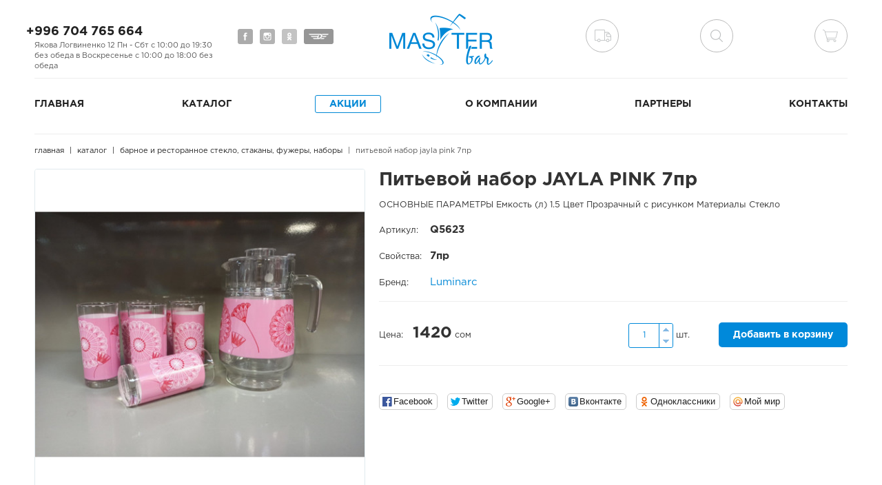

--- FILE ---
content_type: text/html; charset=utf-8
request_url: http://masterbar.kg/products/stakan-sok-voda-9f8bab3c-90c8-40f6-bf68-de2e30d52da2
body_size: 8028
content:
<!DOCTYPE html>
<html lang="ru">
  <head>
    <meta charset="utf-8">
    <title>Питьевой набор JAYLA PINK 7пр &mdash; Мастер Бар</title>
<meta name="description" content="ОСНОВНЫЕ ПАРАМЕТРЫ Емкость (л) 1.5 Цвет Прозрачный с рисунком Материалы Стекло" />
<link rel="canonical" href="http://masterbar.kg/products/stakan-sok-voda-9f8bab3c-90c8-40f6-bf68-de2e30d52da2" />
<meta property="og:title" content="Питьевой набор JAYLA PINK 7пр" />
<meta property="og:description" content="ОСНОВНЫЕ ПАРАМЕТРЫ
Емкость (л)	1.5
Цвет	Прозрачный с рисунком
Материалы	Стекло" />
<meta property="og:image" content="/uploads/product/image/854/large_LUMINARC__q5623_jayla_pink_7pc-2000x1500.jpg" />
<meta property="og:type" content="product" />
<meta property="og:url" content="http://masterbar.kg/products/stakan-sok-voda-9f8bab3c-90c8-40f6-bf68-de2e30d52da2" />
<meta property="og:price:amount" content="1420" />
<meta property="og:price:currency" content="KGS" />
    <meta name="viewport" content="width=device-width, initial-scale=1, maximum-scale=1, user-scalable=no">
    <meta name="csrf-param" content="authenticity_token" />
<meta name="csrf-token" content="F1zwIomhdJKmN2xBVCgwVrP0BXzzNu2gNm1v/HoP9cILCXvFZhtjoywFEefmTs9iBDmEcUahWBhw+KPHgurMpw==" />

    <link rel="stylesheet" media="all" href="/assets/application-6c79971f047de21849d6c4a546029eaa.css" />

    <!--[if lt IE 9]>
      <script src="/assets/html5shiv-1e14888d612b15db5ddff2eea2eb55e5.js"></script>
      <script src="/assets/respond-3c39e5587da062e79c090d7010418639.js"></script>
    <![endif]-->

  </head>
  <body>
    <header>
  <div class="container-fluid">

    <div class="row">

      <div class="col-sm-3 hidden-xs">
        <div class="base_contacts">
  <a href="tel:+996704765664">+996 704 765 664</a>
  <p>Якова Логвиненко 12 Пн - Сбт с 10:00 до 19:30 без обеда                                                                                                                                                     в Воскресенье с 10:00 до 18:00 без обеда</p>
</div>
      </div>

      <div class="col-sm-2 hidden-xs">
        <ul class="list-inline social">
  <li><a title="Мы на Facebook" class="facebook" href="https://www.facebook.com/%D0%9C%D0%B0%D1%81%D1%82%D0%B5%D1%80-%D0%91%D0%B0%D1%80-%D0%9F%D0%BE%D1%81%D1%83%D0%B4%D0%B0-%D0%B8%D0%B7-%D0%95%D0%B2%D1%80%D0%BE%D0%BF%D1%8B-864919370252193">Мы на Facebook</a></li>
  <li><a title="Мы на Instagram" class="instagram" href="https://instagram.com/masterbarkg">Мы на Instagram</a></li>
  <li><a title="Мы на Одноклассниках" class="odnoklassniki" href="http://ok.ru/profile/564986090829">Мы на Одноклассниках</a></li>
  <li><a title="Мы на Дизеле" class="diesel" href="https://www.youtube.com/channel/UC9HCk3uNXhIH02C7UbGR_kA">Мы на Дизеле</a></li>
</ul>
      </div>

      <div class="col-sm-2">
        <a id="logo" href="/" title="Мастер Бар - посуда для всех">Мастер Бар</a>
      </div>

      <button class="hidden-sm hidden-md hidden-lg collapsed" type="button" data-toggle="collapse" data-target="#navbar-collapse" title="Меню">
        <span class="sr-only">Меню</span>
        <span class="icon-bar"></span>
        <span class="icon-bar"></span>
        <span class="icon-bar"></span>
      </button>

      <div class="col-sm-4 col-sm-push-1">
        <nav class="alternative_navigation">
          <ul class="list-inline">
            <li class="delivery" title="Доставка">
              <a href="/delivery">Доставка</a>
            </li>
            <li id="search-block" class="search" title="Поиск">
              <form action="/products" role="search" id="search">
                <input type="search" placeholder="поиск..." name="q[title_or_description_or_code_contains]">
              </form>

              <a id="search-toggle" href="#search">поиск</a>
            </li>
              <li class="cart" title="Корзина">
              <a href="/cart">Корзина</a>
              </li>
          </ul>
        </nav>
      </div>
    </div>

    <section id="navbar-collapse" class="collapse navbar-collapse">
      <h4>Меню</h4>
      <button class="close-navbar" type="button" data-toggle="collapse" data-target="#navbar-collapse"></button>
      <nav class="main_navigation">
  <ul class="list-unstyled">
    <li>
      <a href="/">Главная</a>
    </li>
    <li>
      <a href="/products">Каталог</a>
    </li>
    <li>
      <a class="active" href="/events">Акции</a>
    </li>
    <li>
      <a href="/about">О&nbsp;компании</a>
    </li>
    <li>
      <a href="/partners">Партнеры</a>
    </li>
    <li>
      <a href="/concacts">Контакты</a>
    </li>
  </ul>
</nav>
    </section>
  </div>
</header>

    <main class="container-fluid">
      
<div id="product">
  <ul class="breadcrumbs">
    <li itemscope itemtype="http://data-vocabulary.org/Breadcrumb"><a itemprop="url" href="/"><span itemprop="title">Главная</span></a></li>
    <li itemscope itemtype="http://data-vocabulary.org/Breadcrumb"><a itemprop="url" href="/products"><span itemprop="title">Каталог</span></a></li>
    <li itemscope itemtype="http://data-vocabulary.org/Breadcrumb"><a itemprop="url" href="/barnoe-i-restorannoe-steklo"><span itemprop="title">Барное и ресторанное стекло, стаканы, фужеры, наборы</span></a></li>
    <li itemscope itemtype="http://data-vocabulary.org/Breadcrumb"><a itemprop="url" href="/products/stakan-sok-voda-9f8bab3c-90c8-40f6-bf68-de2e30d52da2"><span itemprop="title">Питьевой набор JAYLA PINK 7пр</span></a></li>
  </ul>

  <div class="row" itemscope itemtype="http://schema.org/Product">
    <div class="col-sm-6 col-md-5">
      <img alt="Питьевой набор JAYLA PINK 7пр" itemprop="image" class="product_image" srcset="/uploads/product/image/854/large2x_LUMINARC__q5623_jayla_pink_7pc-2000x1500.jpg 2x" src="/uploads/product/image/854/large_LUMINARC__q5623_jayla_pink_7pc-2000x1500.jpg" />
    </div>
    <div class="col-sm-6 col-md-7">
      <h1 itemprop="name">Питьевой набор JAYLA PINK 7пр</h1>

      <div class="info">
        <p itemprop="description">ОСНОВНЫЕ ПАРАМЕТРЫ
Емкость (л)	1.5
Цвет	Прозрачный с рисунком
Материалы	Стекло</p>

          <p><span class="label">Артикул:</span> <span class="code">Q5623</span></p>

          <p><span class="label">Свойства:</span> <span class="tags">7пр</span></p>

        <p><span class="label">Бренд:</span>  <a href="/partners/luminarc">Luminarc</a></p>
      </div>

        <div class="product_actions">
          <div class="price-block pull-left" itemprop="offers" itemscope itemtype="http://schema.org/Offer">
            <meta content="KGS" itemprop="priceCurrency">
            <p>Цена: <span class='price'>1420</span>&nbsp;сом</p>
          </div>

          <form class="pull-right" action="/products/stakan-sok-voda-9f8bab3c-90c8-40f6-bf68-de2e30d52da2/order" accept-charset="UTF-8" method="post"><input name="utf8" type="hidden" value="&#x2713;" /><input type="hidden" name="authenticity_token" value="YRw0ehnJng6skx5HTYH2cdtobcTtWIeeZV6eSk1l47h9Sb+d9nOJPyahY+H/5wlFbKXsyVjPMiYjy1JxtYDa3Q==" />
            <div class="quantity">
              <input type="text" name="quantity" value="1" />
              <button type="button" class="plus">+</button>
              <button type="button" class="minus">-</button>
              шт.
            </div>
            <button type="submit">Добавить в корзину</button>
</form>          <div class="clearfix"></div>
        </div>

      <ul class="sharing list-inline">
  <li><a target="_blank" href="http://www.facebook.com/sharer.php?s=100&amp;p%5Btitle%5D=%D0%9F%D0%B8%D1%82%D1%8C%D0%B5%D0%B2%D0%BE%D0%B9+%D0%BD%D0%B0%D0%B1%D0%BE%D1%80+JAYLA+PINK+7%D0%BF%D1%80&amp;p%5Burl%5D=http%3A%2F%2Fmasterbar.kg%2Fproducts%2Fstakan-sok-voda-9f8bab3c-90c8-40f6-bf68-de2e30d52da2" class="facebook">Facebook</a></li>
  <li><a target="_blank" href="http://twitter.com/share?text=%D0%9F%D0%B8%D1%82%D1%8C%D0%B5%D0%B2%D0%BE%D0%B9+%D0%BD%D0%B0%D0%B1%D0%BE%D1%80+JAYLA+PINK+7%D0%BF%D1%80&amp;url=http%3A%2F%2Fmasterbar.kg%2Fproducts%2Fstakan-sok-voda-9f8bab3c-90c8-40f6-bf68-de2e30d52da2" class="twitter">Twitter</a></li>
  <li><a target="_blank" href="http://plus.google.com/share?url=http%3A%2F%2Fmasterbar.kg%2Fproducts%2Fstakan-sok-voda-9f8bab3c-90c8-40f6-bf68-de2e30d52da2" class="gplus">Google+</a></li>
  <li><a target="_blank" href="http://vk.com/share.php?url=http%3A%2F%2Fmasterbar.kg%2Fproducts%2Fstakan-sok-voda-9f8bab3c-90c8-40f6-bf68-de2e30d52da2&amp;title=%D0%9F%D0%B8%D1%82%D1%8C%D0%B5%D0%B2%D0%BE%D0%B9+%D0%BD%D0%B0%D0%B1%D0%BE%D1%80+JAYLA+PINK+7%D0%BF%D1%80" class="vkontakte">Вконтакте</a></li>
  <li><a target="_blank" href="http://www.odnoklassniki.ru/dk?st.cmd=addShare&amp;st.s=1&amp;st.comments=%D0%9F%D0%B8%D1%82%D1%8C%D0%B5%D0%B2%D0%BE%D0%B9+%D0%BD%D0%B0%D0%B1%D0%BE%D1%80+JAYLA+PINK+7%D0%BF%D1%80&amp;st._surl=http%3A%2F%2Fmasterbar.kg%2Fproducts%2Fstakan-sok-voda-9f8bab3c-90c8-40f6-bf68-de2e30d52da2" class="odnoklassniki">Одноклассники</a></li>
  <li><a target="_blank" href="http://connect.mail.ru/share?url=http%3A%2F%2Fmasterbar.kg%2Fproducts%2Fstakan-sok-voda-9f8bab3c-90c8-40f6-bf68-de2e30d52da2&amp;title=%D0%9F%D0%B8%D1%82%D1%8C%D0%B5%D0%B2%D0%BE%D0%B9+%D0%BD%D0%B0%D0%B1%D0%BE%D1%80+JAYLA+PINK+7%D0%BF%D1%80" class="moimir">Мой мир</a></li>
</ul>
    </div>
  </div>

  <section id="related">
    <h2>С этим продуктом покупают</h2>

    <div class="row" role="list" itemscope itemtype="http://schema.org/ItemList">
      <div class="product col-xs-6 col-sm-4 col-md-3" role="listitem" itemscope itemtype="http://schema.org/Product" itemprop="itemListElement">
  <div class="wrapper">
    <a class="image_link" href="/products/nabor-banok-plano-purple-3-predmeta">
      <img alt="Набор банок Plano Purple 3 предмета " itemprop="image" srcset="/uploads/product/image/2042/thumbnail2x_N3453.jpg 2x" src="/uploads/product/image/2042/thumbnail_N3453.jpg" />
</a>    <a href="/products/nabor-banok-plano-purple-3-predmeta">
      <h3 itemprop="name">Набор банок Plano Purple 3 предмета </h3>
</a>    <p class="hidden" itemprop="description">Банка 0.5 л — 1 шт;
Банка 0.75 л — 1 шт;
Банка 1 л — 1 шт
</p>
      <div class="pull-left price-wrapper" itemprop="offers" itemscope itemtype="http://schema.org/Offer">
        <meta content="KGS" itemprop="priceCurrency">
        <span class='price'>1159</span>&nbsp;сом
      </div>

      <form class="button_to" method="post" action="/products/nabor-banok-plano-purple-3-predmeta/order"><button class="pull-right" type="submit">
        Купить
</button><input type="hidden" name="authenticity_token" value="D8BK2HpoblXxZ9/1ec7P7ueBJPT7hsFAgzzpi/ODH7wTlcE/ldJ5ZHtVolPLqDDaUEyl+U4RdPjFqSWwC2Ym2Q==" /></form>    <div class="clearfix"></div>
  </div>
</div>
<div class="product col-xs-6 col-sm-4 col-md-3" role="listitem" itemscope itemtype="http://schema.org/Product" itemprop="itemListElement">
  <div class="wrapper">
    <a class="image_link" href="/products/derzhatel-dlya-molochnyh-produktov-v-myagkoi-upakovke-1l">
      <img alt="ДЕРЖАТЕЛЬ ДЛЯ МОЛОЧНЫХ ПРОДУКТОВ В МЯГКОЙ УПАКОВКЕ 1Л" itemprop="image" srcset="/uploads/product/image/3352/thumbnail2x_4312948_%D0%94%D0%95%D0%A0%D0%96%D0%90%D0%A2%D0%95%D0%9B%D0%AC_%D0%94%D0%9B%D0%AF_%D0%9C%D0%9E%D0%9B%D0%9E%D0%A7%D0%9D%D0%AB%D0%A5_%D0%9F%D0%A0%D0%9E%D0%94%D0%A3%D0%9A%D0%A2%D0%9E%D0%92_%D0%92_%D0%9C%D0%AF%D0%93%D0%9A%D0%9E%D0%99_%D0%A3%D0%9F%D0%90%D0%9A%D0%9E%D0%92%D0%9A%D0%95_1%D0%9B.jpg 2x" src="/uploads/product/image/3352/thumbnail_4312948_%D0%94%D0%95%D0%A0%D0%96%D0%90%D0%A2%D0%95%D0%9B%D0%AC_%D0%94%D0%9B%D0%AF_%D0%9C%D0%9E%D0%9B%D0%9E%D0%A7%D0%9D%D0%AB%D0%A5_%D0%9F%D0%A0%D0%9E%D0%94%D0%A3%D0%9A%D0%A2%D0%9E%D0%92_%D0%92_%D0%9C%D0%AF%D0%93%D0%9A%D0%9E%D0%99_%D0%A3%D0%9F%D0%90%D0%9A%D0%9E%D0%92%D0%9A%D0%95_1%D0%9B.jpg" />
</a>    <a href="/products/derzhatel-dlya-molochnyh-produktov-v-myagkoi-upakovke-1l">
      <h3 itemprop="name">ДЕРЖАТЕЛЬ ДЛЯ МОЛОЧНЫХ ПРОДУКТОВ В МЯГКОЙ УПАКОВКЕ 1Л</h3>
</a>    <p class="hidden" itemprop="description">Держатель марки Phibo предназначен для размещения пакетов с жидкостями объёмом 0,9-1л. (молоко, кефир, ряженка и др.). Пакет удобно фиксируется и зажимается широкими ручками, он не проливается и не вываливается из держателя. А благодаря высоким стенкам мягкий пакет не складывается и держит форму. Держатель изготавливается из высококачественного российского безопасного полипропилена. Выпускается в современных модных цветах – каждая хозяйка найдёт подходящее изделие именно для себя.</p>
      <div class="pull-left price-wrapper" itemprop="offers" itemscope itemtype="http://schema.org/Offer">
        <meta content="KGS" itemprop="priceCurrency">
        <span class='price'>103</span>&nbsp;сома
      </div>

      <form class="button_to" method="post" action="/products/derzhatel-dlya-molochnyh-produktov-v-myagkoi-upakovke-1l/order"><button class="pull-right" type="submit">
        Купить
</button><input type="hidden" name="authenticity_token" value="Sv3EynNiByp9nNq89VBEkd4pIryMHIyrsMAY4+w86EpWqE8tnNgQG/eupxpHNrulaeSjsTmLORP2VdTYFNnRLw==" /></form>    <div class="clearfix"></div>
  </div>
</div>
<div class="product col-xs-6 col-sm-4 col-md-3" role="listitem" itemscope itemtype="http://schema.org/Product" itemprop="itemListElement">
  <div class="wrapper">
    <a class="image_link" href="/products/stakan-vysokii-dallas-zolotoi-myod-380ml-4sht">
      <img alt="Стакан высокий Даллас Золотой мёд 380мл 4шт " itemprop="image" srcset="/uploads/product/image/3096/thumbnail2x_171217904.jpg 2x" src="/uploads/product/image/3096/thumbnail_171217904.jpg" />
</a>    <a href="/products/stakan-vysokii-dallas-zolotoi-myod-380ml-4sht">
      <h3 itemprop="name">Стакан высокий Даллас Золотой мёд 380мл 4шт </h3>
</a>    <p class="hidden" itemprop="description">Набор высоких стаканов Luminarc Dallas Golden Honey P9310 350 мл 4 шт
Объем:   350 мл
Количество в наборе: 4 шт.
Тип стакана: Высокий </p>
      <div class="pull-left price-wrapper" itemprop="offers" itemscope itemtype="http://schema.org/Offer">
        <meta content="KGS" itemprop="priceCurrency">
        <span class='price'>1169</span>&nbsp;сом
      </div>

      <form class="button_to" method="post" action="/products/stakan-vysokii-dallas-zolotoi-myod-380ml-4sht/order"><button class="pull-right" type="submit">
        Купить
</button><input type="hidden" name="authenticity_token" value="hObxMFbuh3ir4qKoW1MwwhtMTQ08oOqCpAa/GNUrOLCYs3rXuVSQSSHQ3w7pNc/2rIHMAIk3Xzrik3MjLc4B1Q==" /></form>    <div class="clearfix"></div>
  </div>
</div>
<div class="product col-xs-6 col-sm-4 col-md-3" role="listitem" itemscope itemtype="http://schema.org/Product" itemprop="itemListElement">
  <div class="wrapper">
    <a class="image_link" href="/products/komplekt-konteinerov-art-dekor-125l-2-sht">
      <img alt="КОМПЛЕКТ КОНТЕЙНЕРОВ «АРТ-ДЕКОР» 1,25Л (2 ШТ.)" itemprop="image" srcset="/uploads/product/image/3323/thumbnail2x_%D0%9A%D0%9E%D0%9C%D0%9F%D0%9B%D0%95%D0%9A%D0%A2_%D0%9A%D0%9E%D0%9D%D0%A2%D0%95%D0%99%D0%9D%D0%95%D0%A0%D0%9E%D0%92__%D0%90%D0%A0%D0%A2-%D0%94%D0%95%D0%9A%D0%9E%D0%A0__1_25%D0%9B__2_%D0%A8%D0%A2._.jpg 2x" src="/uploads/product/image/3323/thumbnail_%D0%9A%D0%9E%D0%9C%D0%9F%D0%9B%D0%95%D0%9A%D0%A2_%D0%9A%D0%9E%D0%9D%D0%A2%D0%95%D0%99%D0%9D%D0%95%D0%A0%D0%9E%D0%92__%D0%90%D0%A0%D0%A2-%D0%94%D0%95%D0%9A%D0%9E%D0%A0__1_25%D0%9B__2_%D0%A8%D0%A2._.jpg" />
</a>    <a href="/products/komplekt-konteinerov-art-dekor-125l-2-sht">
      <h3 itemprop="name">КОМПЛЕКТ КОНТЕЙНЕРОВ «АРТ-ДЕКОР» 1,25Л (2 ШТ.)</h3>
</a>    <p class="hidden" itemprop="description">Контейнеры «Арт-Декор» предназначены для хранения различных продуктов.
Мерная шкала на прозрачном корпусе поможет определить объем продукта.
Крышка имеет яркий цвет и задекорирована оригинальным цветочным орнаментом.
В контейнерах также можно замораживать продукты и разогревать их в микроволновой печи (при открытой крышке) до +100°С, замораживать продукты в морозильной камере до -24°С.
Можно мыть в посудомоечной машине до +95°С.</p>
      <div class="pull-left price-wrapper" itemprop="offers" itemscope itemtype="http://schema.org/Offer">
        <meta content="KGS" itemprop="priceCurrency">
        <span class='price'>313</span>&nbsp;сом
      </div>

      <form class="button_to" method="post" action="/products/komplekt-konteinerov-art-dekor-125l-2-sht/order"><button class="pull-right" type="submit">
        Купить
</button><input type="hidden" name="authenticity_token" value="eQxpI5fZM24W+c+VIZ8iFNmv/ScqmqSAlHYF2EKMZy5lWeLEeGMkX5zLsjOT+d0gbmJ8Kp8NETjS48njumleSw==" /></form>    <div class="clearfix"></div>
  </div>
</div>

    </div>
  </section>

  <section id="partners">
  <h2>Наши партнеры</h2>
  <ul class="list-inline">
    <li>
  <a title="Billiet" href="/partners/billiet"><img alt="Billiet" src="/uploads/manufacturer/logo/1/thumb_billiet.jpg" /></a>
</li><li>
  <a title="Bormioli Rocco" href="/partners/bormioli-rocco"><img alt="Bormioli Rocco" src="/uploads/manufacturer/logo/2/thumb_bormioli_rocco.png" /></a>
</li><li>
  <a title="Cambro" href="/partners/cambro"><img alt="Cambro" src="/uploads/manufacturer/logo/3/thumb_cambro.png" /></a>
</li><li>
  <a title="Co-Rect" href="/partners/co-rect"><img alt="Co-Rect" src="/uploads/manufacturer/logo/4/thumb_co_rect.png" /></a>
</li><li>
  <a title="Crisa" href="/partners/crisa"><img alt="Crisa" src="/uploads/manufacturer/logo/5/thumb_crisa.png" /></a>
</li><li>
  <a title="Duralex International" href="/partners/duralex-international"><img alt="Duralex International" src="/uploads/manufacturer/logo/6/thumb_duralex.png" /></a>
</li><li>
  <a title="Fertile Porcelain" href="/partners/fertile-porcelain"><img alt="Fertile Porcelain" src="/uploads/manufacturer/logo/8/thumb_fertile_porcelain.jpg" /></a>
</li><li>
  <a title="Kogler" href="/partners/kogler"><img alt="Kogler" src="/uploads/manufacturer/logo/9/thumb_kogler.png" /></a>
</li><li>
  <a title="Lubiana" href="/partners/lubiana"><img alt="Lubiana" src="/uploads/manufacturer/logo/11/thumb_lubiana.png" /></a>
</li><li>
  <a title="Revol" href="/partners/revol"><img alt="Revol" src="/uploads/manufacturer/logo/12/thumb_revol.png" /></a>
</li><li>
  <a title="Steelite" href="/partners/steelite"><img alt="Steelite" src="/uploads/manufacturer/logo/14/thumb_steelite.png" /></a>
</li><li>
  <a title="Libbey" href="/partners/libbey"><img alt="Libbey" src="/uploads/manufacturer/logo/10/thumb_Libbey.jpg" /></a>
</li><li>
  <a title="Carl Schmidt" href="/partners/schmidt-sohn-gmbh-cie"><img alt="Carl Schmidt" src="/uploads/manufacturer/logo/13/thumb_IMG_0789.jpg" /></a>
</li><li>
  <a title="ООО &quot;Вега и К&quot; " href="/partners/ooo-vega-i-k"><img alt="ООО &quot;Вега и К&quot; " src="/uploads/manufacturer/logo/43/thumb_fon_1.jpg" /></a>
</li><li>
  <a title="Tablecraft" href="/partners/tablecraft"><img alt="Tablecraft" src="/uploads/manufacturer/logo/16/thumb_tablecraft.jpg" /></a>
</li><li>
  <a title="Supreminox" href="/partners/supreminox"><img alt="Supreminox" src="/uploads/manufacturer/logo/15/thumb_supreminox.jpg" /></a>
</li><li>
  <a title="Luminarc" href="/partners/luminarc"><img alt="Luminarc" src="/uploads/manufacturer/logo/18/thumb_lumianrc_logosd.png" /></a>
</li><li>
  <a title="Eternum" href="/partners/eternum"><img alt="Eternum" src="/uploads/manufacturer/logo/7/thumb_Eternum_Logo.png" /></a>
</li><li>
  <a title="Tramontina" href="/partners/tramontina"><img alt="Tramontina" src="/uploads/manufacturer/logo/44/thumb_tramontina-vector-logo.png" /></a>
</li><li>
  <a title="https://instagram.com/masterbarkg" href="/partners/instagram"><img alt="https://instagram.com/masterbarkg" src="/uploads/manufacturer/logo/47/thumb_735145cfe0a4.png" /></a>
</li><li>
  <a title="Группа компаний «ТОНАР» «NISUS»" href="/partners/gruppa-kompanii-tonar-nisus"><img alt="Группа компаний «ТОНАР» «NISUS»" src="/uploads/manufacturer/logo/49/thumb_maxresdefault.jpg" /></a>
</li><li>
  <a title="Бытпласт" href="/partners/bytplast"><img alt="Бытпласт" src="/uploads/manufacturer/logo/51/thumb_logo.png" /></a>
</li><li>
  <a title="Royal Leerdam" href="/partners/royal-leerdam"><img alt="Royal Leerdam" src="/uploads/manufacturer/logo/20/thumb_IMG_1734.JPG" /></a>
</li><li>
  <a title="Борисовская Керамика" href="/partners/borisovskaya-keramika"><img alt="Борисовская Керамика" src="/uploads/manufacturer/logo/23/thumb_logo_2.png" /></a>
</li><li>
  <a title="Vari" href="/partners/vari"><img alt="Vari" src="/uploads/manufacturer/logo/24/thumb_Vari.png" /></a>
</li><li>
  <a title="Domenik" href="/partners/domenik"><img alt="Domenik" src="/uploads/manufacturer/logo/26/thumb_Domenik-logo.jpg" /></a>
</li><li>
  <a title="Гвура " href="/partners/gvura"><img alt="Гвура " src="/uploads/manufacturer/logo/40/thumb_jarko_011.jpg" /></a>
</li><li>
  <a title="tupperware" href="/partners/tupperware"><img alt="tupperware" src="/uploads/manufacturer/logo/46/thumb_190216_3708.jpg" /></a>
</li><li>
  <a title="&quot;Доляна&quot;  текстиль для кухни  " href="/partners/dolyana-tekstil-dlya-kuhni"><img alt="&quot;Доляна&quot;  текстиль для кухни  " src="/uploads/manufacturer/logo/41/thumb_%D0%B4%D0%BE%D0%BB%D1%8F%D0%BD%D0%B0_%D0%BB%D0%BE%D0%B3%D0%BE%D1%82%D0%B8%D0%BF.jpg" /></a>
</li><li>
  <a title="Pasabahce" href="/partners/pasabahce"><img alt="Pasabahce" src="/uploads/manufacturer/logo/27/thumb_pasabahce.png" /></a>
</li><li>
  <a title="Гусь Хрустальный " href="/partners/gus-hrustalnyi"><img alt="Гусь Хрустальный " src="/uploads/manufacturer/logo/31/thumb_gus_xrustal_logo.png" /></a>
</li><li>
  <a title="Brizol" href="/partners/brizol"><img alt="Brizol" src="/uploads/manufacturer/logo/32/thumb_Brizol1.png" /></a>
</li><li>
  <a title="Нытва" href="/partners/nytva"><img alt="Нытва" src="/uploads/manufacturer/logo/33/thumb_%D0%9D%D1%8B%D1%82%D0%B2%D0%B0.jpg" /></a>
</li><li>
  <a title="ИКЕА" href="/partners/ikea"><img alt="ИКЕА" src="/uploads/manufacturer/logo/45/thumb_dqXBpmS8gsn8zo8qhdeuGJ.jpg" /></a>
</li><li>
  <a title="MAYSTERNYA" href="/partners/maysternya"><img alt="MAYSTERNYA" src="/uploads/manufacturer/logo/48/thumb_1208082_0.jpg" /></a>
</li><li>
  <a title="Apollo" href="/partners/apollo"><img alt="Apollo" src="/uploads/manufacturer/logo/50/thumb_5qyofxo2v3cmlspo.jpg" /></a>
</li><li>
  <a title="Гардарика" href="/partners/gardarika"><img alt="Гардарика" src="/uploads/manufacturer/logo/52/thumb_%D0%B3%D0%B0%D1%80%D0%B4%D0%B0%D1%80%D0%B8%D0%BA%D0%B0.png" /></a>
</li><li>
  <a title="Cosy &amp; Trendy" href="/partners/cosy-trendy"><img alt="Cosy &amp; Trendy" src="/uploads/manufacturer/logo/34/thumb_cosy___trendy.png" /></a>
</li><li>
  <a title="Доляна" href="/partners/dolyana"><img alt="Доляна" src="/uploads/manufacturer/logo/35/thumb_%D0%94%D0%BE%D0%BB%D1%8F%D0%BD%D0%B0.gif" /></a>
</li><li>
  <a title="Pyrex " href="/partners/pyrex"><img alt="Pyrex " src="/uploads/manufacturer/logo/21/thumb_Pyrex.jpg" /></a>
</li><li>
  <a title="Arcopal" href="/partners/arcopal"><img alt="Arcopal" src="/uploads/manufacturer/logo/37/thumb_arcopal.png" /></a>
</li><li>
  <a title="Beaumont" href="/partners/beaumont"><img alt="Beaumont" src="/uploads/manufacturer/logo/38/thumb_beaumont.aa2a9424.png" /></a>
</li>
  </ul>
</section>
</div>
    </main>

    <footer>
  <div class="container-fluid">
    <div class="navigation">
      <div class="row">
        <div class="hidden-xs col-sm-4 col-md-3">
          <nav class="main_navigation">
  <ul class="list-unstyled">
    <li>
      <a href="/">Главная</a>
    </li>
    <li>
      <a href="/products">Каталог</a>
    </li>
    <li>
      <a class="active" href="/events">Акции</a>
    </li>
    <li>
      <a href="/about">О&nbsp;компании</a>
    </li>
    <li>
      <a href="/partners">Партнеры</a>
    </li>
    <li>
      <a href="/concacts">Контакты</a>
    </li>
  </ul>
</nav>
        </div>
        <div class="hidden-xs col-sm-4 col-md-push-1">
          <div class="base_contacts">
  <a href="tel:+996704765664">+996 704 765 664</a>
  <p>Якова Логвиненко 12 Пн - Сбт с 10:00 до 19:30 без обеда                                                                                                                                                     в Воскресенье с 10:00 до 18:00 без обеда</p>
</div>
        </div>

        <div class="col-sm-4 col-md-push-1">
          <ul class="list-inline social">
  <li><a title="Мы на Facebook" class="facebook" href="https://www.facebook.com/%D0%9C%D0%B0%D1%81%D1%82%D0%B5%D1%80-%D0%91%D0%B0%D1%80-%D0%9F%D0%BE%D1%81%D1%83%D0%B4%D0%B0-%D0%B8%D0%B7-%D0%95%D0%B2%D1%80%D0%BE%D0%BF%D1%8B-864919370252193">Мы на Facebook</a></li>
  <li><a title="Мы на Instagram" class="instagram" href="https://instagram.com/masterbarkg">Мы на Instagram</a></li>
  <li><a title="Мы на Одноклассниках" class="odnoklassniki" href="http://ok.ru/profile/564986090829">Мы на Одноклассниках</a></li>
  <li><a title="Мы на Дизеле" class="diesel" href="https://www.youtube.com/channel/UC9HCk3uNXhIH02C7UbGR_kA">Мы на Дизеле</a></li>
</ul>
        </div>

      </div>
    </div>
    <p class="copyright">
      &copy; Мастер Бар 2008 - 2026
    </p>
  </div>
</footer>

    <script src="/assets/application-0bb5b626162ac1b773f4f621fc9471f4.js"></script>

      <script>
        (function(i,s,o,g,r,a,m){i['GoogleAnalyticsObject']=r;i[r]=i[r]||function(){
        (i[r].q=i[r].q||[]).push(arguments)},i[r].l=1*new Date();a=s.createElement(o),
        m=s.getElementsByTagName(o)[0];a.async=1;a.src=g;m.parentNode.insertBefore(a,m)
        })(window,document,'script','//www.google-analytics.com/analytics.js','ga');

        ga('create', 'UA-22139236-4', 'auto');
        ga('send', 'pageview');

      </script>
  </body>
</html>


--- FILE ---
content_type: text/plain
request_url: https://www.google-analytics.com/j/collect?v=1&_v=j102&a=1108466729&t=pageview&_s=1&dl=http%3A%2F%2Fmasterbar.kg%2Fproducts%2Fstakan-sok-voda-9f8bab3c-90c8-40f6-bf68-de2e30d52da2&ul=en-us%40posix&dt=%D0%9F%D0%B8%D1%82%D1%8C%D0%B5%D0%B2%D0%BE%D0%B9%20%D0%BD%D0%B0%D0%B1%D0%BE%D1%80%20JAYLA%20PINK%207%D0%BF%D1%80%20%E2%80%94%20%D0%9C%D0%B0%D1%81%D1%82%D0%B5%D1%80%20%D0%91%D0%B0%D1%80&sr=1280x720&vp=1280x720&_u=IEBAAEABAAAAACAAI~&jid=1645253958&gjid=584428037&cid=1568968776.1769907707&tid=UA-22139236-4&_gid=190568644.1769907707&_r=1&_slc=1&z=1782819369
body_size: -284
content:
2,cG-R7TM0H9G3B